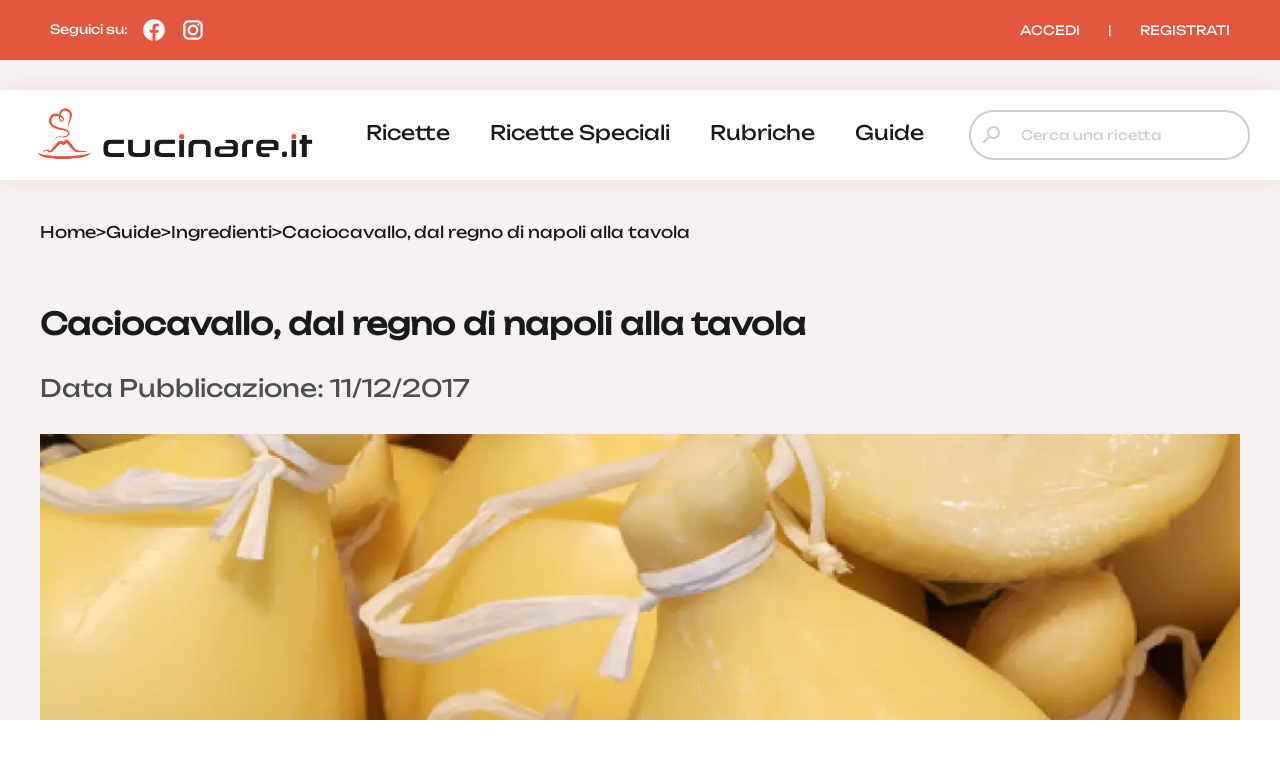

--- FILE ---
content_type: text/html; charset=UTF-8
request_url: https://www.cucinare.it/guide/ingredienti/caciocavallo-dal-regno-di-napoli-alla-tavola
body_size: 17738
content:


<!DOCTYPE html>
<html lang="it">
<head>

<meta http-equiv="Content-Type" content="text/html; charset=utf-8" />
<title>Caciocavallo, dal regno di napoli alla tavola | cucinare.it</title>

<meta name="description" content="Formaggio stagionato tipico del Sud Italia, il caciocavallo è ormai diffuso e apprezzato in tutto il mondo. Caratterizzato dalla particolare forma a ">
<meta name="robots" content="index, follow, max-image-preview:large">
<meta name="generator" content="Acquawebadv.it">


<link rel="preload" as="image" href="https://www.cucinare.it/i/OGU3ZmM42YTV8ZBL3VwbG9hZHMvcnVicmljaGUvMjAxNy8xMi9jYWNpb3R0YS5qcGd8ODQwfDU3MnxqcGVnfA/840x572-caciotta.jpeg"
	  imagesrcset="https://www.cucinare.it/i/MDE2ODQ3M2ZF8L43VwBbG9hZHMvcnVicmljaGUvMjAxNy8xMi9jYWNpb3R0YS5qcGd8MjQwfDI0MHxqcGVnfEM/240x240-caciotta.jpeg 240w,
				   https://www.cucinare.it/i/MmYyNjIyMWZZ8L34VwBbG9hZHMvcnVicmljaGUvMjAxNy8xMi9jYWNpb3R0YS5qcGd8NDgwfDQ4MHxqcGVnfEM/480x480-caciotta.jpeg 480w,
				   https://www.cucinare.it/i/OTFkOTY4MBT4B8ZL3VwbG9hZHMvcnVicmljaGUvMjAxNy8xMi9jYWNpb3R0YS5qcGd8NTYwfDM4MXxqcGVnfA/560x381-caciotta.jpeg 560w,
				   https://www.cucinare.it/i/OGU3ZmM42YTV8ZBL3VwbG9hZHMvcnVicmljaGUvMjAxNy8xMi9jYWNpb3R0YS5qcGd8ODQwfDU3MnxqcGVnfA/840x572-caciotta.jpeg 840w"
	  imagesizes="100vw" fetchpriority="high">
<link rel="image_src" href="https://www.cucinare.it/uploads/rubriche/2017/12/caciotta.jpg">
<meta name="thumbnail" content="https://www.cucinare.it/uploads/rubriche/2017/12/caciotta-280x280.jpg" />

<meta property="og:locale" content="it_IT"/>
<meta property="og:type" content="Website"/>
<meta property="og:title" content="Caciocavallo, dal regno di napoli alla tavola | cucinare.it">
<meta property="og:description" content="Formaggio stagionato tipico del Sud Italia, il caciocavallo è ormai diffuso e apprezzato in tutto il mondo. Caratterizzato dalla particolare forma a ">	
<meta property="og:url" content="https://www.cucinare.it/guide/ingredienti/caciocavallo-dal-regno-di-napoli-alla-tavola"/>
<meta property="og:site_name" content="Cucinare.it"/>
													  
<meta property="og:image" content="https://www.cucinare.it/i/OGU3ZmM42YTV8ZBL3VwbG9hZHMvcnVicmljaGUvMjAxNy8xMi9jYWNpb3R0YS5qcGd8ODQwfDU3MnxqcGVnfA/840x572-caciotta.jpeg">
<meta property="og:image:width" content="840" />
<meta property="og:image:height" content="572" />

<meta property="og:image" content="https://www.cucinare.it/i/ZmRZkOTliNGBZ8L34VwbG9hZHMvcnVicmljaGUvMjAxNy8xMi9jYWNpb3R0YS5qcGd8NDgwfDQ4MHxqcGVnfA/480x480-caciotta.jpeg">
<meta property="og:image:width" content="480" />
<meta property="og:image:height" content="480" />
											  
<meta property="og:image:type" content="image/jpeg" />
<meta property="og:image:alt" content="Formaggio stagionato tipico del Sud Italia, il caciocavallo è ormai diffuso e apprezzato in tutto il mondo. Caratterizzato dalla particolare forma a " />
																			
<meta name="twitter:image" content="https://www.cucinare.it/i/OGU3ZmM42YTV8ZBL3VwbG9hZHMvcnVicmljaGUvMjAxNy8xMi9jYWNpb3R0YS5qcGd8ODQwfDU3MnxqcGVnfA/840x572-caciotta.jpeg">
<meta name="twitter:card" content="summary_large_image">
															  
																			  

<meta name="verification" content="7314ef890088a7d5a91471e1fc423a72" />

<link rel="canonical" href="https://www.cucinare.it/guide/ingredienti/caciocavallo-dal-regno-di-napoli-alla-tavola" />
<!-- RESPONSIVE -->
<meta name='viewport' content='width=device-width, user-scalable=yes, initial-scale=1.0, minimum-scale=1.0, maximum-scale=5.0'>
<!-- RESPONSIVE -->
	<!-- ********************************************************************* -->
	<!-- <script async src="//pagead2.googlesyndication.com/pagead/js/adsbygoogle.js"></script> -->

<link rel="shortcut icon" type="image/x-icon" href="https://www.cucinare.it/template/IT/condivisi/grafica/favicon.ico?v=1">

<!-- //////////////////**************** CSS ****************////////////////// -->
<link href="https://www.cucinare.it/libs/minifier/convert_minify.php?absolute=https://www.cucinare.it/template/IT/condivisi&url=https://www.cucinare.it/template/IT/condivisi/css/reset-and-start.css" rel="stylesheet" type="text/css" media="screen">
<link href="https://www.cucinare.it/libs/minifier/convert_minify.php?absolute=https://www.cucinare.it/template/IT/desktopNEW2&url=https://www.cucinare.it/template/IT/desktopNEW2/css/megamenu-con-banner.css" rel="stylesheet" type="text/css" media="screen">
<link href="https://www.cucinare.it/libs/minifier/convert_minify.php?absolute=https://www.cucinare.it/template/IT/desktopNEW2&url=https://www.cucinare.it/template/IT/desktopNEW2/css/stili_overlay.css" rel="stylesheet" type="text/css" media="screen">
<link href="https://www.cucinare.it/libs/minifier/convert_minify.php?absolute=https://www.cucinare.it/template/IT/condivisi&url=https://www.cucinare.it/template/IT/condivisi/css/jquery-ui.min.css" rel="stylesheet" media="screen">

<!-- Extras -->
<link rel="stylesheet" type="text/css" href="https://www.cucinare.it/libs/minifier/convert_minify.php?absolute=https://www.cucinare.it/template/IT/desktopNEW2&url=https://www.cucinare.it/template/IT/desktopNEW2/css/commenti-feedback.css" media="screen">
<link rel="stylesheet" type="text/css" href="https://www.cucinare.it/libs/minifier/convert_minify.php?absolute=https://www.cucinare.it/template/IT/desktopNEW2&url=https://www.cucinare.it/template/IT/desktopNEW2/css/chatbot.css" media="screen">
<!-- <link rel="stylesheet" type="text/css" href="https://www.cucinare.it/libs/minifier/convert_minify.php?absolute=https://www.cucinare.it/template/IT/condivisi&url=https://www.cucinare.it/template/IT/condivisi/css/select2.css" media="screen"> -->


<!-- NUOVI CSS INIZIO -->
<link rel="preload" href="https://www.cucinare.it/template/IT/desktopNEW2/grafica/logo.png" as="image">
<link rel="preload" href="https://www.cucinare.it/template/IT/condivisi/font/Raleway-VariableFont_wght.ttf" as="font" type="font/ttf" crossorigin>
<link rel="preload" href="https://www.cucinare.it/template/IT/condivisi/font/Raleway-Italic-VariableFont_wght.ttf" as="font" type="font/ttf" crossorigin>
<link rel="preload" href="https://www.cucinare.it/template/IT/condivisi/font/Unbounded-VariableFont_wght.ttf" as="font" type="font/ttf" crossorigin>
<link rel="preload" href="https://www.cucinare.it/template/IT/condivisi/font/material-icons-sharp.woff2" as="font" type="font/woff2" crossorigin>
<style>
@font-face {
  font-family: "Raleway";
  src: url("https://www.cucinare.it/template/IT/condivisi/font/Raleway-VariableFont_wght.ttf");
  font-display: swap;
}
@font-face {
  font-family: "Raleway";
  src: url("https://www.cucinare.it/template/IT/condivisi/font/Raleway-Italic-VariableFont_wght.ttf");
  font-display: swap;
}
@font-face {
  font-family: "Unbounded";
  src: url("https://www.cucinare.it/template/IT/condivisi/font/Unbounded-VariableFont_wght.ttf");
  font-display: swap;
}
@font-face {
  font-family: "Material Icons Sharp";
  font-style: normal;
  font-weight: 400;
  font-display: block;
  src: url("https://www.cucinare.it/template/IT/condivisi/font/material-icons-sharp.woff2") format("woff2");
  font-display: swap;
}
.material-icons-sharp {
  font-family: "Material Icons Sharp";
  font-weight: normal;
  font-style: normal;
  font-size: 24px;
  line-height: 1;
  letter-spacing: normal;
  text-transform: none;
  display: inline-block;
  white-space: nowrap;
  word-wrap: normal;
  direction: ltr;
  -webkit-font-smoothing: antialiased;
  -moz-osx-font-smoothing: grayscale;
  text-rendering: optimizeLegibility;
  font-feature-settings: "liga";
}
</style>
<link rel="stylesheet" type="text/css" href="https://www.cucinare.it/libs/minifier/convert_minify.php?absolute=https://www.cucinare.it/template/IT/desktopNEW2&url=https://www.cucinare.it/template/IT/desktopNEW2/css/mainNEW.css" media="screen">
<!-- NUOVI FINE -->


<script src="https://www.cucinare.it/libs/minifier/convert_minify.php?absolute=https://www.cucinare.it/template/IT/condivisi&url=https://www.cucinare.it/template/IT/condivisi/scripts/jquery-3.7.1.min.js" ></script>						   
<script src="https://www.cucinare.it/libs/minifier/convert_minify.php?absolute=https://www.cucinare.it/template/IT/condivisi&url=https://www.cucinare.it/template/IT/condivisi/scripts/jquery-ui.min.js" defer></script> 






<script type="text/javascript" >
var siteURL="https://www.cucinare.it/";
var siteTemplateURL="https://www.cucinare.it/template/IT/desktopNEW2";
var templateSharedURL="https://www.cucinare.it/template/IT/condivisi";
														   

var createQueue = function () {
    var d = $.Deferred(),
        p = d.promise(),
        triggerQueue = function () {
            d.resolve();
        };

    return {
        addToQueue: p.then,
        triggerQueue: triggerQueue
    }
};
var swiperQueue = createQueue();
var overlayQueue = createQueue();

$(function() {
	$('[data-action="showMore"]').on('click', function() {
		$('#'+$(this).attr('data-rel')).css('max-height', 'none');
		$(this).parent().hide();
	});
		swiperQueue.triggerQueue();
	});
</script>

<script src="https://www.cucinare.it/libs/minifier/convert_minify.php?absolute=https://www.cucinare.it/template/IT/desktopNEW2&url=https://www.cucinare.it/template/IT/desktopNEW2/scripts/overlay_userbox.js" type="text/javascript" onload="overlayQueue.triggerQueue();" async></script>





	<!-- <script src="https://www.cucinare.it/libs/minifier/convert_minify.php?absolute=https://www.cucinare.it/template/IT/condivisi&url=https://www.cucinare.it/template/IT/condivisi/scripts/select2.min.js" ></script> -->
	<!--<script>$(function(){ $(".boxCommenti_js").load(siteURL+"box_commenti",{tipoCommento:1, elementoID: notiziaID},function(){});});	</script>-->
	<script type="application/ld+json" >
					{
					"@context":"https://schema.org","@graph":[
{
"@type":"WebPage",
"@id":"https://www.cucinare.it/guide/ingredienti/caciocavallo-dal-regno-di-napoli-alla-tavola",
"url": "https://www.cucinare.it/guide/ingredienti/caciocavallo-dal-regno-di-napoli-alla-tavola",
"name":"Caciocavallo, dal regno di napoli alla tavola",
"isPartOf":{"@id":"https://www.cucinare.it/#website"},
"image":"https://www.cucinare.it/uploads/rubriche/2017/12/caciotta.jpg",
"thumbnailUrl": "https://www.cucinare.it/uploads/rubriche/2017/12/caciotta-360x245.webp",
"datePublished": "2017-12-11T10:43:36.000+01:00",
"dateModified": "2017-12-11T10:43:36.000+01:00",
"description": "Formaggio stagionato tipico del Sud Italia, il caciocavallo è ormai diffuso e apprezzato in tutto il mondo. Caratterizzato dalla particolare forma a sacchetto con la strozzatura finale, è prodotto con latte, proveniente da vacche podoliche, caglio, fermenti lattici e sale. Proprio per questo è chiamato anche caciocavallo podolico. Prodotto particolarmente grasso, solitamente prevede l'utilizzo della paraffina.  Per produrlo occorre usare soltanto il latte proveniente da vacche a mantello scuro, allevate allo stato brado in una zona che va dal Mediterraneo alle steppe appenniniche. Qui si nutrono con piante aromatiche: proprio questa alimentazione è responsabile del particolare sapore, che va dal dolce al piccante con l'aumentare della stagionatura.  Diversi i tipi esistenti: il più noto è sicuramente il caciocavallo silano, ma sono da menzionare anche il caciocavallo siciliano e il caciocavallo ragusano.  Proprietà del caciocavallo Formaggio particolarmente grasso, assicura un apporto energetico molto elevato. Caratterizzato soprattutto da grassi saturi, il suo apporto di carboidrati deriva dal disaccaride lattosio. Ricco di colesterolo e povero di fibre, non è adatto a chi è alle prese con l'ipercolesterolemia. Allo stesso modo è da evitare per chi è sovrappeso, per chi soffre di pressione alta e di sindrome metabolica. Ma il caciocavallo è anche ricco di calcio e fosforo. Ecco perché è suggerito per l'alimentazione dei soggetti in accrescimento e in chi è a rischio osteoporosi.  Cenni storici Questo formaggio è presente già nel 500 avanti Cristo quando lo si trova in un testo di Ippocrate. Sull'origine di questo termine ci sono diverse leggende. La prima la fa risalire all'usanza di legare le forme fresche in coppie a cavallo di una trave per permetterne l'essiccazione. La seconda, invece, racconta che questo nome derivi dall'usanza durante il Regno di Napoli di apporre il marchio di un cavallo sulle forme di questo formaggio. Ad ogni modo, è così famoso che è utilizzato anche in diversi modi di dire. Ad esempio è usuale dire 'fare la fine del caciocavallo' con riferimento alla strozzatura nella parte superiore.  Come conservare Questo formaggio va conservato con un panno di lino e lasciato in frigorifero, preferibilmente in una formaggiera con piatto di legno. Varietà di preparazione Per quanto riguarda il caciocavallo ricette ce ne sono davvero tante. Oltre che come formaggio, e quindi usabile anche per antipasti in un classico tagliere, può essere usato per realizzare delle deliziose polpette. Ma è ottimo anche per preparare degli squisiti primi piatti: avete mai provato un risotto alla marinara con caciocavallo? Se la risposta è no, è il momento di rimediare! ",
"inLanguage": "it-IT",
"potentialAction": [{"@type": "ReadAction","target": ["https://www.cucinare.it/guide/ingredienti/caciocavallo-dal-regno-di-napoli-alla-tavola"]}]
},{
"@type": "ImageObject",
"inLanguage": "it-IT",
"@id": "https://www.cucinare.it/guide/ingredienti/caciocavallo-dal-regno-di-napoli-alla-tavola/#primaryimage",
"url": "https://www.cucinare.it/uploads/rubriche/2017/12/caciotta.jpg",
"contentUrl": "https://www.cucinare.it/uploads/rubriche/2017/12/caciotta.jpg",
"width": 500,
"height": 364,
"caption":"Caciocavallo, dal regno di napoli alla tavola"
}
]
}
</script>

		<script type="application/ld+json" >
		{
		  "@context": "http://schema.org",
		  "@type": "Article",
		  "author": [
			{
				"@type": "Organization",
				"name": "Gruppoimpiego24",
				"sameAs": "https://www.gruppoimpiego24.it/"
			}
			],
		  		  
		  "publisher": {
			"@type": "Organization",
			"name": "Cucinare.it",
			"logo": {
					"@type": "ImageObject",
					"url": "https://www.cucinare.it/template/IT/condivisi/grafica/logo_cucinare.png",
					"width": "200px",
					"height": "42px"
				}
		  },
		  
		  
		  "headline": "Caciocavallo, dal regno di napoli alla tavola",
		  
		  "datePublished": "2017-12-11 10:43:36",
		  "dateModified": "2017-12-11 10:43:36",
		  
		  "text": "Formaggio stagionato tipico del Sud Italia, il caciocavallo è ormai diffuso e apprezzato in tutto il mondo. Caratterizzato dalla particolare forma a sacchetto con la strozzatura finale, è prodotto con latte, proveniente da vacche podoliche, caglio, fermenti lattici e sale. Proprio per questo è chiamato anche caciocavallo podolico. Prodotto particolarmente grasso, solitamente prevede l'utilizzo della paraffina.  Per produrlo occorre usare soltanto il latte proveniente da vacche a mantello scuro, allevate allo stato brado in una zona che va dal Mediterraneo alle steppe appenniniche. Qui si nutrono con piante aromatiche: proprio questa alimentazione è responsabile del particolare sapore, che va dal dolce al piccante con l'aumentare della stagionatura.  Diversi i tipi esistenti: il più noto è sicuramente il caciocavallo silano, ma sono da menzionare anche il caciocavallo siciliano e il caciocavallo ragusano.  Proprietà del caciocavallo Formaggio particolarmente grasso, assicura un apporto energetico molto elevato. Caratterizzato soprattutto da grassi saturi, il suo apporto di carboidrati deriva dal disaccaride lattosio. Ricco di colesterolo e povero di fibre, non è adatto a chi è alle prese con l'ipercolesterolemia. Allo stesso modo è da evitare per chi è sovrappeso, per chi soffre di pressione alta e di sindrome metabolica. Ma il caciocavallo è anche ricco di calcio e fosforo. Ecco perché è suggerito per l'alimentazione dei soggetti in accrescimento e in chi è a rischio osteoporosi.  Cenni storici Questo formaggio è presente già nel 500 avanti Cristo quando lo si trova in un testo di Ippocrate. Sull'origine di questo termine ci sono diverse leggende. La prima la fa risalire all'usanza di legare le forme fresche in coppie a cavallo di una trave per permetterne l'essiccazione. La seconda, invece, racconta che questo nome derivi dall'usanza durante il Regno di Napoli di apporre il marchio di un cavallo sulle forme di questo formaggio. Ad ogni modo, è così famoso che è utilizzato anche in diversi modi di dire. Ad esempio è usuale dire 'fare la fine del caciocavallo' con riferimento alla strozzatura nella parte superiore.  Come conservare Questo formaggio va conservato con un panno di lino e lasciato in frigorifero, preferibilmente in una formaggiera con piatto di legno. Varietà di preparazione Per quanto riguarda il caciocavallo ricette ce ne sono davvero tante. Oltre che come formaggio, e quindi usabile anche per antipasti in un classico tagliere, può essere usato per realizzare delle deliziose polpette. Ma è ottimo anche per preparare degli squisiti primi piatti: avete mai provato un risotto alla marinara con caciocavallo? Se la risposta è no, è il momento di rimediare! ",
		  "image": {
			"@type": "ImageObject",
			"url": "https://www.cucinare.it/uploads/rubriche/2017/12/caciotta.jpg",
			"height": 720,
			"width": 1280
		  }}
		</script>
			







<!--
    <script >
		var url_popup ='https://www.cucinare.it/registrazione-popup'; var w_popup=500;var h_popup=600;
	</script>
    <script src="https://www.cucinare.it/libs/minifier/convert_minify.php?absolute=https://www.cucinare.it/template/IT/condivisi&url=https://www.cucinare.it/template/IT/condivisi/scripts/popup_script.js" ></script>
    
--><script>
var shareURL="https://www.cucinare.it/guide/ingredienti/caciocavallo-dal-regno-di-napoli-alla-tavola";
var notiziaID=1200;
$(function(){
	$(".preferiti_js").click(function(){
		$.post(siteURL+"funzioni/funzioni-preferiti.php",{azione: 'add', url: shareURL, id: notiziaID, tipo: 1 },function(data){
			alert(data);	
		});	
	});
});
</script>
</head>
<body>
	<div class="pageWrapper">
		<!-- /////////////// | Header | /////////////// -->
<header class="headerWrapper">
	<div class="headerTop">
		<div>Seguici su: 
			<a href="https://www.facebook.com/cucinareit" target="_blank" title="Seguici su Facebook"><i><?xml version="1.0"?><svg xmlns="http://www.w3.org/2000/svg"  viewBox="0 0 24 24" width="24px" height="24px">    <path d="M12,2C6.477,2,2,6.477,2,12c0,5.013,3.693,9.153,8.505,9.876V14.65H8.031v-2.629h2.474v-1.749 c0-2.896,1.411-4.167,3.818-4.167c1.153,0,1.762,0.085,2.051,0.124v2.294h-1.642c-1.022,0-1.379,0.969-1.379,2.061v1.437h2.995 l-0.406,2.629h-2.588v7.247C18.235,21.236,22,17.062,22,12C22,6.477,17.523,2,12,2z"/></svg></i></a>
			<a href="https://www.instagram.com/cucinare.it/" target="_blank" title="Seguici su Instagram"><i><?xml version="1.0"?><svg xmlns="http://www.w3.org/2000/svg"  viewBox="0 0 24 24" width="24px" height="24px">    <path d="M 8 3 C 5.243 3 3 5.243 3 8 L 3 16 C 3 18.757 5.243 21 8 21 L 16 21 C 18.757 21 21 18.757 21 16 L 21 8 C 21 5.243 18.757 3 16 3 L 8 3 z M 8 5 L 16 5 C 17.654 5 19 6.346 19 8 L 19 16 C 19 17.654 17.654 19 16 19 L 8 19 C 6.346 19 5 17.654 5 16 L 5 8 C 5 6.346 6.346 5 8 5 z M 17 6 A 1 1 0 0 0 16 7 A 1 1 0 0 0 17 8 A 1 1 0 0 0 18 7 A 1 1 0 0 0 17 6 z M 12 7 C 9.243 7 7 9.243 7 12 C 7 14.757 9.243 17 12 17 C 14.757 17 17 14.757 17 12 C 17 9.243 14.757 7 12 7 z M 12 9 C 13.654 9 15 10.346 15 12 C 15 13.654 13.654 15 12 15 C 10.346 15 9 13.654 9 12 C 9 10.346 10.346 9 12 9 z"/></svg></i></a>
		</div>
		<div><div class="box_utente_js">
    <nav class="navLogin">
		<a href="https://www.cucinare.it/login" rel="nofollow">ACCEDI</a>
		<span class="navSeparatore">|</span> 
		<a href="https://www.cucinare.it/registrazione-utente">REGISTRATI</a>
	</nav>
</div></div>
	</div>
	<div class="headerBottom">
		<div>
			<div class="headerTopMobile">
				<a class="logo" href="https://www.cucinare.it" title="cucinare.it"></a>
				<button class="hamburgerMenu toggleMenuMobile_js" aria-label="Menu"></button>
			</div>
			<div class="desktopMenu"><nav id="menu-wrapper" class="clearfix" data-breakpoint="800">
<ul class="nav mr-3">
		<li class="menu-top"><a href="https://www.cucinare.it/categoria/ricette">ricette</a><div class="velone p-3"><div class="content-sotto-menu"><div class="nav-column"><div class="titoloCategoria-menuTop"><a href="https://www.cucinare.it/categoria/antipasti">antipasti</a></div></div>          
<div class="nav-column"><div class="titoloCategoria-menuTop"><a href="https://www.cucinare.it/categoria/primi">primi</a></div></div>          
<div class="nav-column"><div class="titoloCategoria-menuTop"><a href="https://www.cucinare.it/categoria/secondi">secondi</a></div></div>          
<div class="nav-column"><div class="titoloCategoria-menuTop"><a href="https://www.cucinare.it/categoria/contorni">contorni</a></div></div>          
<div class="nav-column"><div class="titoloCategoria-menuTop"><a href="https://www.cucinare.it/categoria/decorazioni">decorazioni</a></div></div>          
<div class="nav-column"><div class="titoloCategoria-menuTop"><a href="https://www.cucinare.it/categoria/lievitati">lievitati</a></div></div>          
<div class="nav-column"><div class="titoloCategoria-menuTop"><a href="https://www.cucinare.it/categoria/dolci">dolci</a></div></div>          
<div class="nav-column"><div class="titoloCategoria-menuTop"><a href="https://www.cucinare.it/categoria/in-evidenza">in evidenza</a></div></div>          
<div class="nav-column"><div class="titoloCategoria-menuTop"><a href="https://www.cucinare.it/categoria/ricette-estive">ricette estive</a></div></div>          
</div></div></li>		<li class="menu-top"><a href="https://www.cucinare.it/categoria/ricette-speciali">ricette speciali</a><div class="velone p-3"><div class="content-sotto-menu"><div class="nav-column"><div class="titoloCategoria-menuTop"><a href="https://www.cucinare.it/categoria/ricette-natalizie">ricette natalizie</a></div></div>          
<div class="nav-column"><div class="titoloCategoria-menuTop"><a href="https://www.cucinare.it/categoria/ricette-san-silvestro-e-capodanno">ricette san silvestro e capodanno</a></div></div>          
<div class="nav-column"><div class="titoloCategoria-menuTop"><a href="https://www.cucinare.it/categoria/ricette-befana">ricette befana</a></div></div>          
<div class="nav-column"><div class="titoloCategoria-menuTop"><a href="https://www.cucinare.it/categoria/ricette-di-halloween">ricette di halloween</a></div></div>          
<div class="nav-column"><div class="titoloCategoria-menuTop"><a href="https://www.cucinare.it/categoria/ricette-san-valentino">ricette san valentino</a></div></div>          
<div class="nav-column"><div class="titoloCategoria-menuTop"><a href="https://www.cucinare.it/categoria/ricette-di-carnevale">ricette di carnevale</a></div></div>          
<div class="nav-column"><div class="titoloCategoria-menuTop"><a href="https://www.cucinare.it/categoria/ricette-festa-della-donna">ricette festa della donna</a></div></div>          
<div class="nav-column"><div class="titoloCategoria-menuTop"><a href="https://www.cucinare.it/categoria/ricette-festa-del-papa">ricette festa del papà</a></div></div>          
<div class="nav-column"><div class="titoloCategoria-menuTop"><a href="https://www.cucinare.it/categoria/ricette-pasqua">ricette pasqua</a></div></div>          
</div></div></li>		<li class="menu-top"><a href="https://www.cucinare.it/rubriche">rubriche</a></li>		<li class="menu-top"><a href="https://www.cucinare.it/guide">guide</a><div class="velone p-3"><div class="content-sotto-menu"><div class="nav-column"><div class="titoloCategoria-menuTop"><a href="https://www.cucinare.it/guide/ingredienti">ingredienti</a></div></div>          
<div class="nav-column"><div class="titoloCategoria-menuTop"><a href="https://www.cucinare.it/guide/pulire-e-tagliare">pulire e tagliare</a></div></div>          
<div class="nav-column"><div class="titoloCategoria-menuTop"><a href="https://www.cucinare.it/guide/come-fare">come fare</a></div></div>          
<div class="nav-column"><div class="titoloCategoria-menuTop"><a href="https://www.cucinare.it/guide/i-nostri-menu">i nostri menu</a></div></div>          
</div></div></li></ul>
</nav></div>
			<div class="ricerca"><form action="/"  method="get" style="width:100%;" >
	<input type="hidden" name="p" value="elenco-ricette">
	<div class="inputContainer">
		<i class="material-icons-sharp search"></i>
		<input type="search" placeholder="Cerca una ricetta" name="cosa"  autocomplete='off' data-l='0' value="">
	</div>
	<span style="display: none;"><button type="submit" data-l='3'>Cerca</button></span>
</form>
</div>
		</div>
	</div>
	
<div class="menu-mobile">
	<div class="menu-mobile-header">
		<div><img src="https://www.cucinare.it/template/IT/condivisi/grafica/logo-cucinare-bianco.png" alt="cucinare.it" width="200" height="47"><i class="material-icons-sharp close toggleMenuMobile_js"></i></div>
		<div class="ricerca"><form action="/"  method="get" style="width:100%;" >
	<input type="hidden" name="p" value="elenco-ricette">
	<div class="inputContainer">
		<i class="material-icons-sharp search"></i>
		<input type="search" placeholder="Cerca una ricetta" name="cosa"  autocomplete='off' data-l='0' value="">
	</div>
	<span style="display: none;"><button type="submit" data-l='3'>Cerca</button></span>
</form>
</div>
	</div>
	<nav class="menu-mobile-main">
					<div>
						<a href="https://www.cucinare.it/categoria/ricette">ricette</a>
								</div>
		
							<div>
						<a href="https://www.cucinare.it/categoria/ricette-speciali">ricette speciali</a>
								</div>
		
							<div>
						<a href="https://www.cucinare.it/rubriche">rubriche</a>
								</div>
		
							<div>
						<a class="menu-mobile-sub_js" data-catid="126">guide</a>
						                <div class="menu-mobile-sub" data-rel="126">
                    					<div><a href="https://www.cucinare.it/guide/ingredienti">ingredienti</a></div>
			
											<div><a href="https://www.cucinare.it/guide/pulire-e-tagliare">pulire e tagliare</a></div>
			
											<div><a href="https://www.cucinare.it/guide/come-fare">come fare</a></div>
			
											<div><a href="https://www.cucinare.it/guide/i-nostri-menu">i nostri menu</a></div>
			
						                </div>
					</div>
		
				</nav>
	<div class="menu-mobile-footer box_utente_mobile_js">
		    <nav class="navLogin">
		<a href="https://www.cucinare.it/login" rel="nofollow">ACCEDI</a>
		<span class="navSeparatore">|</span> 
		<a href="https://www.cucinare.it/registrazione-utente">REGISTRATI</a>
	</nav>
	</div>
</div>
<script>
$('a.menu-mobile-sub_js').on('click', function() {
	$(this).parent().find('[data-rel="'+$(this).attr('data-catid')+'"]').toggle();
});
</script></header>
<!-- /////////////// | /Header | /////////////// -->
<script>
$('.toggleMenuMobile_js').on('click', function(){$('.menu-mobile').toggleClass('show');});
</script>		<main class="mainWrapper ricetta">
			<div class="row boxed">
				
<nav class="breadcrumb">
    <ul itemscope itemtype="http://schema.org/BreadcrumbList">
        <li itemprop="itemListElement" itemscope itemtype="http://schema.org/ListItem">
            <a class="breadcrumb-item active"  itemprop='item' href="https://www.cucinare.it" title="home"> <span itemprop='name'>Home</span></a>
            <meta itemprop="position" content="1" />
        </li>
        <!-- <li>&gt;</li> -->
        <li>&gt;</li>
						<li itemprop='itemListElement' itemscope itemtype='http://schema.org/ListItem' >
							<a itemprop='item' href='https://www.cucinare.it/guide'>
								<span itemprop='name'>Guide</span>
							</a>
							<meta itemprop='position' content='6' />
						</li>
						<li>&gt;</li>
						<li itemprop='itemListElement' itemscope itemtype='http://schema.org/ListItem' >
							<a itemprop='item' href='https://www.cucinare.it/guide/ingredienti'>
								<span itemprop='name'>Ingredienti</span>
							</a>
							<meta itemprop='position' content='4' />
						</li>
						<li>&gt;</li>
						<li itemprop='itemListElement' itemscope itemtype='http://schema.org/ListItem' >
							<a itemprop='item'  href='#' ><span itemprop='name'>Caciocavallo, dal regno di napoli alla tavola</span></a>
							<meta itemprop='position' content='4' />
						</li>    </ul>
</nav>
				<!--
<div style="width:970px; height:250px; margin:20px auto;">
</div>
-->			</div>
			<article class="dettaglioRicetta boxed">
				<header>
					<h1>Caciocavallo, dal regno di napoli alla tavola</h1>
					<p>Data Pubblicazione:&nbsp;11/12/2017</p> 				</header>
				<section class="row dettaglioRicetta-copertina">
					<figure class="col w100">
						<picture><source media="(min-width: 1200px)" srcset="/i/MWExNjcwNWZJ84L3VwBbG9hZHMvcnVicmljaGUvMjAxNy8xMi9jYWNpb3R0YS5qcGd8MTIwMHw4NDB8d2VicHw/1200x840-caciotta.webp 1x, /i/MzRmN2Yw4ZTBZV8L3VwbG9hZHMvcnVicmljaGUvMjAxNy8xMi9jYWNpb3R0YS5qcGd8MjQwMHwxNjgwfHdlYnB8/2400x1680-caciotta.webp 2x, /i/MTFkYWJhYBj4ZN8L3VwbG9hZHMvcnVicmljaGUvMjAxNy8xMi9jYWNpb3R0YS5qcGd8MTIwMHw4NDB8anBnfA/1200x840-caciotta.jpg 1x, /i/N2QxMT4VkNBzJZ8L3VwbG9hZHMvcnVicmljaGUvMjAxNy8xMi9jYWNpb3R0YS5qcGd8MjQwMHwxNjgwfGpwZ3w/2400x1680-caciotta.jpg 2x">
<source media="(min-width: 1024px)" srcset="/i/MDE5NmFmM2ZV8L43VwBbG9hZHMvcnVicmljaGUvMjAxNy8xMi9jYWNpb3R0YS5qcGd8MTAyNHw3MTl8d2VicHw/1024x719-caciotta.webp 1x, /i/ODczZDFjYzV8ZL43VwBbG9hZHMvcnVicmljaGUvMjAxNy8xMi9jYWNpb3R0YS5qcGd8MjA0OHwxNDM4fHdlYnB8/2048x1438-caciotta.webp 2x, /i/MjFkMTg0YBTZZ48L3VwbG9hZHMvcnVicmljaGUvMjAxNy8xMi9jYWNpb3R0YS5qcGd8MTAyNHw3MTl8anBnfA/1024x719-caciotta.jpg 1x, /i/NWM5ZGI0ZGRZ84L3BVwbG9hZHMvcnVicmljaGUvMjAxNy8xMi9jYWNpb3R0YS5qcGd8MjA0OHwxNDM4fGpwZ3w/2048x1438-caciotta.jpg 2x">
<source media="(min-width: 768px)" srcset="/i/NjZmODZlNB2RZ48L3VwbG9hZHMvcnVicmljaGUvMjAxNy8xMi9jYWNpb3R0YS5qcGd8NzI4fDUxMXx3ZWJwfA/728x511-caciotta.webp 1x, /i/N2JkOT4gxMDlZB8L3VwbG9hZHMvcnVicmljaGUvMjAxNy8xMi9jYWNpb3R0YS5qcGd8MTQ1NnwxMDIyfHdlYnB8/1456x1022-caciotta.webp 2x, /i/ODkyYTQ3NTR8ZL43BVwbG9hZHMvcnVicmljaGUvMjAxNy8xMi9jYWNpb3R0YS5qcGd8NzI4fDUxMXxqcGd8/728x511-caciotta.jpg 1x, /i/MTU2MGMzYj4Zh8BL3VwbG9hZHMvcnVicmljaGUvMjAxNy8xMi9jYWNpb3R0YS5qcGd8MTQ1NnwxMDIyfGpwZ3w/1456x1022-caciotta.jpg 2x">
<source media="(min-width: 240px)" srcset="/i/MmY1ZDYwMDZN8L34VwBbG9hZHMvcnVicmljaGUvMjAxNy8xMi9jYWNpb3R0YS5qcGd8MzIwfDIyNXx3ZWJwfA/320x225-caciotta.webp 1x, /i/ZWEZyN2NlODF84L3VwBbG9hZHMvcnVicmljaGUvMjAxNy8xMi9jYWNpb3R0YS5qcGd8NjQwfDQ1MHx3ZWJwfA/640x450-caciotta.webp 2x, /i/Njc1NWUwNjdZ48L3VwBbG9hZHMvcnVicmljaGUvMjAxNy8xMi9jYWNpb3R0YS5qcGd8MzIwfDIyNXxqcGd8/320x225-caciotta.jpg 1x, /i/MjBmYjRjMjZF48LB3VwbG9hZHMvcnVicmljaGUvMjAxNy8xMi9jYWNpb3R0YS5qcGd8NjQwfDQ1MHxqcGd8/640x450-caciotta.jpg 2x">
<img src="/i/MmY1ZDYwMDZN8L34VwBbG9hZHMvcnVicmljaGUvMjAxNy8xMi9jYWNpb3R0YS5qcGd8MzIwfDIyNXx3ZWJwfA/320x225-caciotta.webp" srcset="/i/MmY1ZDYwMDZN8L34VwBbG9hZHMvcnVicmljaGUvMjAxNy8xMi9jYWNpb3R0YS5qcGd8MzIwfDIyNXx3ZWJwfA/320x225-caciotta.webp 1x, /i/ZWEZyN2NlODF84L3VwBbG9hZHMvcnVicmljaGUvMjAxNy8xMi9jYWNpb3R0YS5qcGd8NjQwfDQ1MHx3ZWJwfA/640x450-caciotta.webp 2x, /i/Njc1NWUwNjdZ48L3VwBbG9hZHMvcnVicmljaGUvMjAxNy8xMi9jYWNpb3R0YS5qcGd8MzIwfDIyNXxqcGd8/320x225-caciotta.jpg 1x, /i/MjBmYjRjMjZF48LB3VwbG9hZHMvcnVicmljaGUvMjAxNy8xMi9jYWNpb3R0YS5qcGd8NjQwfDQ1MHxqcGd8/640x450-caciotta.jpg 2x" alt="Caciocavallo, dal regno di napoli alla tavola"></picture>					</figure>
				</section>
				<div class="row dettaglioRicetta-paragrafi">
					<div class="col w70">
						<div class="dettaglioRicetta-nav">
							<div>
								<a class="toolbarBtn" href=" https://wa.me/?text=https%3A%2F%2Fwww.cucinare.it%2Fricetta%2Fpane-senza-impasto"><?xml version="1.0"?><svg xmlns="http://www.w3.org/2000/svg"  viewBox="0 0 50 50" width="50px" height="50px">    <path d="M25,2C12.318,2,2,12.318,2,25c0,3.96,1.023,7.854,2.963,11.29L2.037,46.73c-0.096,0.343-0.003,0.711,0.245,0.966 C2.473,47.893,2.733,48,3,48c0.08,0,0.161-0.01,0.24-0.029l10.896-2.699C17.463,47.058,21.21,48,25,48c12.682,0,23-10.318,23-23 S37.682,2,25,2z M36.57,33.116c-0.492,1.362-2.852,2.605-3.986,2.772c-1.018,0.149-2.306,0.213-3.72-0.231 c-0.857-0.27-1.957-0.628-3.366-1.229c-5.923-2.526-9.791-8.415-10.087-8.804C15.116,25.235,13,22.463,13,19.594 s1.525-4.28,2.067-4.864c0.542-0.584,1.181-0.73,1.575-0.73s0.787,0.005,1.132,0.021c0.363,0.018,0.85-0.137,1.329,1.001 c0.492,1.168,1.673,4.037,1.819,4.33c0.148,0.292,0.246,0.633,0.05,1.022c-0.196,0.389-0.294,0.632-0.59,0.973 s-0.62,0.76-0.886,1.022c-0.296,0.291-0.603,0.606-0.259,1.19c0.344,0.584,1.529,2.493,3.285,4.039 c2.255,1.986,4.158,2.602,4.748,2.894c0.59,0.292,0.935,0.243,1.279-0.146c0.344-0.39,1.476-1.703,1.869-2.286 s0.787-0.487,1.329-0.292c0.542,0.194,3.445,1.604,4.035,1.896c0.59,0.292,0.984,0.438,1.132,0.681 C37.062,30.587,37.062,31.755,36.57,33.116z"/></svg></a>
								<a class="toolbarBtn preferiti_js"><i class="material-icons-sharp favorite_border"></i></a>
							</div>
						</div>
						<section class="dettaglioRicetta-descrizione">
							<!--
							<header>
								<h2>Descrizione</h2>
							</header>
							-->
							<div class="WYSIWYG"><p>Formaggio stagionato tipico del Sud Italia, il <strong>caciocavallo</strong> è ormai diffuso e apprezzato in tutto il mondo. Caratterizzato dalla particolare forma a sacchetto con la strozzatura finale, è prodotto con latte, proveniente da vacche podoliche, caglio, fermenti lattici e sale. Proprio per questo è chiamato anche <strong>caciocavallo podolico</strong>. Prodotto particolarmente grasso, solitamente prevede l'utilizzo della paraffina. </p>
<p>Per produrlo occorre usare soltanto il latte proveniente da vacche a mantello scuro, allevate allo stato brado in una zona che va dal Mediterraneo alle steppe appenniniche. Qui si nutrono con piante aromatiche: proprio questa alimentazione è responsabile del particolare sapore, che va dal dolce al piccante con l'aumentare della stagionatura. </p>
<p>Diversi i tipi esistenti: il più noto è sicuramente il <strong>caciocavallo silano</strong>, ma sono da menzionare anche il <strong>caciocavallo siciliano</strong> e il <strong>caciocavallo ragusano</strong>. </p>
<h2>Proprietà del caciocavallo</h2>
<p>Formaggio particolarmente grasso, assicura un apporto energetico molto elevato. Caratterizzato soprattutto da grassi saturi, il suo apporto di carboidrati deriva dal disaccaride lattosio. Ricco di colesterolo e povero di fibre, non è adatto a chi è alle prese con l'ipercolesterolemia. Allo stesso modo è da evitare per chi è sovrappeso, per chi soffre di pressione alta e di sindrome metabolica. Ma il caciocavallo è anche ricco di calcio e fosforo. Ecco perché è suggerito per l'alimentazione dei soggetti in accrescimento e in chi è a rischio osteoporosi. </p>
<h4><h3><h4>Cenni storici</h4></h3></h4>
<p>Questo formaggio è presente già nel 500 avanti Cristo quando lo si trova in un testo di Ippocrate. Sull'origine di questo termine ci sono diverse leggende. La prima la fa risalire all'usanza di legare le forme fresche in coppie a cavallo di una trave per permetterne l'essiccazione. La seconda, invece, racconta che questo nome derivi dall'usanza durante il Regno di Napoli di apporre il marchio di un cavallo sulle forme di questo formaggio. Ad ogni modo, è così famoso che è utilizzato anche in diversi modi di dire. Ad esempio è usuale dire 'fare la fine del caciocavallo' con riferimento alla strozzatura nella parte superiore. </p>
<h4><h3><h4>Come conservare</h4></h3></h4>
<p>Questo formaggio va conservato con un panno di lino e lasciato in frigorifero, preferibilmente in una formaggiera con piatto di legno.</p>
<h4>Varietà di preparazione</h4>
<p>Per quanto riguarda il <strong>caciocavallo ricette</strong> ce ne sono davvero tante. Oltre che come formaggio, e quindi usabile anche per antipasti in un classico tagliere, può essere usato per realizzare delle deliziose <a href="https://www.cucinare.it/ricetta/polpette-di-caciocavallo">polpette</a>. Ma è ottimo anche per preparare degli squisiti primi piatti: avete mai provato un <a href="https://www.cucinare.it/ricetta/risotto-alla-marinara-con-caciocavallo">risotto alla marinara</a> con caciocavallo? Se la risposta è no, è il momento di rimediare! </p></div>
							<span>Pubblicata il <strong>11/12/2017</strong></span>
							<div><!--
<div class="w-100" >
</div>
--></div>
						</section>
					</div>
					<section class="col w30">
						<header class="text-align-center">
							<h2>Ricette correlate</h2>
						</header>
												<!-- Correlati --> 
						<div class="cards-wrapper correlatiWrapper">
<a class="cardLink" href="https://www.cucinare.it/ricetta/risotto-alla-marinara-con-caciocavallo" title="RISOTTO ALLA MARINARA CON CACIOCAVALLO">
<aside class="card correlati">
	<div>
	
		<!--<img src="/uploads/wp-content/uploads/2015/07/risotto_alla_marinara-360x245.webp" width="360" height="245" alt="RISOTTO ALLA MARINARA CON CACIOCAVALLO">-->
		<img src="/i/ZDEZwMjgyZTd8L43VwBbG9hZHMvd3AtY29udGVudC91cGxvYWRzLzIwMTUvMDcvcmlzb3R0b19hbGxhX21hcmluYXJhLmpwZ3wzNjB8MjQ1fHdlYnB8Qw/360x245-risotto_alla_marinara.webp" width="360" height="245" srcset="/i/ZDEZwMjgyZTd8L43VwBbG9hZHMvd3AtY29udGVudC91cGxvYWRzLzIwMTUvMDcvcmlzb3R0b19hbGxhX21hcmluYXJhLmpwZ3wzNjB8MjQ1fHdlYnB8Qw/360x245-risotto_alla_marinara.webp 1x, /i/NjMyOThhZDVZ48L3BVwbG9hZHMvd3AtY29udGVudC91cGxvYWRzLzIwMTUvMDcvcmlzb3R0b19hbGxhX21hcmluYXJhLmpwZ3w3MjB8NDkwfHdlYnB8Qw/720x490-risotto_alla_marinara.webp 2x, /i/ZDcZ3MzViYTR8L43VwBbG9hZHMvd3AtY29udGVudC91cGxvYWRzLzIwMTUvMDcvcmlzb3R0b19hbGxhX21hcmluYXJhLmpwZ3wzNjB8MjQ1fGpwZ3xD/360x245-risotto_alla_marinara.jpg 1x, /i/YjFmZDczYBTJ84ZL3VwbG9hZHMvd3AtY29udGVudC91cGxvYWRzLzIwMTUvMDcvcmlzb3R0b19hbGxhX21hcmluYXJhLmpwZ3w3MjB8NDkwfGpwZ3xD/720x490-risotto_alla_marinara.jpg 2x" alt="RISOTTO ALLA MARINARA CON CACIOCAVALLO" loading="lazy">	</div>
	<div class="card-info">
		<div>
			<h3 class="card-title">Risotto alla marinara con ...</h3>
		</div>
	</div>
</aside>
</a>
<a class="cardLink" href="https://www.cucinare.it/ricetta/burek-alla-ricotta-feta-e-caciocavallo" title="BUREK ALLA RICOTTA, FETA E CACIOCAVALLO">
<aside class="card correlati">
	<div>
	
		<!--<img src="/uploads/wp-content/uploads/2015/10/burek_al_formaggio-360x245.webp" width="360" height="245" alt="BUREK ALLA RICOTTA, FETA E CACIOCAVALLO">-->
		<img src="/i/NWY4MzkzMmJZ84L3VwBbG9hZHMvd3AtY29udGVudC91cGxvYWRzLzIwMTUvMTAvYnVyZWtfYWxfZm9ybWFnZ2lvLmpwZ3wzNjB8MjQ1fHdlYnB8Qw/360x245-burek_al_formaggio.webp" width="360" height="245" srcset="/i/NWY4MzkzMmJZ84L3VwBbG9hZHMvd3AtY29udGVudC91cGxvYWRzLzIwMTUvMTAvYnVyZWtfYWxfZm9ybWFnZ2lvLmpwZ3wzNjB8MjQ1fHdlYnB8Qw/360x245-burek_al_formaggio.webp 1x, /i/ZWRZhODliMTBl84L3VwbG9hZHMvd3AtY29udGVudC91cGxvYWRzLzIwMTUvMTAvYnVyZWtfYWxfZm9ybWFnZ2lvLmpwZ3w3MjB8NDkwfHdlYnB8Qw/720x490-burek_al_formaggio.webp 2x, /i/ZGJZjMz4A2ODZB8L3VwbG9hZHMvd3AtY29udGVudC91cGxvYWRzLzIwMTUvMTAvYnVyZWtfYWxfZm9ybWFnZ2lvLmpwZ3wzNjB8MjQ1fGpwZ3xD/360x245-burek_al_formaggio.jpg 1x, /i/YmQ0ZDJlODBB8ZL34VwbG9hZHMvd3AtY29udGVudC91cGxvYWRzLzIwMTUvMTAvYnVyZWtfYWxfZm9ybWFnZ2lvLmpwZ3w3MjB8NDkwfGpwZ3xD/720x490-burek_al_formaggio.jpg 2x" alt="BUREK ALLA RICOTTA, FETA E CACIOCAVALLO" loading="lazy">	</div>
	<div class="card-info">
		<div>
			<h3 class="card-title">Burek alla ricotta, feta e ...</h3>
		</div>
	</div>
</aside>
</a>
<a class="cardLink" href="https://www.cucinare.it/ricetta/polpette-di-caciocavallo" title="POLPETTE DI CACIOCAVALLO">
<aside class="card correlati">
	<div>
	
		<!--<img src="/uploads/wp-content/uploads/2016/01/Polpette_di_Caciocavallo-360x245.webp" width="360" height="245" alt="POLPETTE DI CACIOCAVALLO">-->
		<img src="/i/NGU4ZDh4jZDRZ8BL3VwbG9hZHMvd3AtY29udGVudC91cGxvYWRzLzIwMTYvMDEvUG9scGV0dGVfZGlfQ2FjaW9jYXZhbGxvLmpwZ3wzNjB8MjQ1fHdlYnB8Qw/360x245-Polpette_di_Caciocavallo.webp" width="360" height="245" srcset="/i/NGU4ZDh4jZDRZ8BL3VwbG9hZHMvd3AtY29udGVudC91cGxvYWRzLzIwMTYvMDEvUG9scGV0dGVfZGlfQ2FjaW9jYXZhbGxvLmpwZ3wzNjB8MjQ1fHdlYnB8Qw/360x245-Polpette_di_Caciocavallo.webp 1x, /i/ZmNZhNjg0ZTZ8L34VBwbG9hZHMvd3AtY29udGVudC91cGxvYWRzLzIwMTYvMDEvUG9scGV0dGVfZGlfQ2FjaW9jYXZhbGxvLmpwZ3w3MjB8NDkwfHdlYnB8Qw/720x490-Polpette_di_Caciocavallo.webp 2x, /i/YzU4Njll4OWR8ZBL3VwbG9hZHMvd3AtY29udGVudC91cGxvYWRzLzIwMTYvMDEvUG9scGV0dGVfZGlfQ2FjaW9jYXZhbGxvLmpwZ3wzNjB8MjQ1fGpwZ3xD/360x245-Polpette_di_Caciocavallo.jpg 1x, /i/YTMwOGI2OW4J8ZL3BVwbG9hZHMvd3AtY29udGVudC91cGxvYWRzLzIwMTYvMDEvUG9scGV0dGVfZGlfQ2FjaW9jYXZhbGxvLmpwZ3w3MjB8NDkwfGpwZ3xD/720x490-Polpette_di_Caciocavallo.jpg 2x" alt="POLPETTE DI CACIOCAVALLO" loading="lazy">	</div>
	<div class="card-info">
		<div>
			<h3 class="card-title">Polpette di caciocavallo</h3>
		</div>
	</div>
</aside>
</a>
</div>
					</section>
				</div>
			</article>
			<div class="row">
				<section id="commenti" class="boxCommenti">
    <div class="row boxed">
		<div class="col w70 boxCommenti-form boxCommenti_js">
		<form id="formCommenti" class="form formCommenti shadow" method="post">
	<header class="sectionHeader">
		<h2>Commenti e voti</h2>
		<p>Hai provato la ricetta? Dicci cosa ne pensi!</p>
	</header>
	<div class="row">
		<div class="col w50"><input type="text" class="" name="nominativo" placeholder="Nome, Cognome o Nickname"></div>
		<div class="col w50"><input type="email" class="" name="emailCommenti" placeholder="E-mail"></div>
    </div>
	<div class="row">
		<textarea name="commento" class="commento" placeholder="Inserisci il tuo commento..."></textarea>
    </div>
    <div class="row formCommenti-upload">
        <div class="col">
			<p>Carica la foto della tua ricetta</p>
			<img src="https://www.cucinare.it/template/IT/desktopNEW2/grafica/upload-image.png" width="50" height="50" alt="upload">
			<span class="btn btn-primary open_popup_foto">CARICA</span>
            <input type="hidden" class="commentoFoto_js" name="commentoFoto" value="">
		</div>
        <div class="col">
			<img width="100" height="100" class="imgCommento_js" src="https://www.cucinare.it/template/IT/desktopNEW2/grafica/img.png" alt="Anteprima">
		</div>
	</div>
	<div class="row">
        <div class="col formCommenti-voto voto_generale_js">
            <label>Dai un voto a questa ricetta</label>
			<div>
								<img src="https://www.cucinare.it/template/IT/desktopNEW2/grafica/star_empty.png" alt="1" width="50" height="50" data-rel="generale" class="imgRate_js">
								<img src="https://www.cucinare.it/template/IT/desktopNEW2/grafica/star_empty.png" alt="2" width="50" height="50" data-rel="generale" class="imgRate_js">
								<img src="https://www.cucinare.it/template/IT/desktopNEW2/grafica/star_empty.png" alt="3" width="50" height="50" data-rel="generale" class="imgRate_js">
								<img src="https://www.cucinare.it/template/IT/desktopNEW2/grafica/star_empty.png" alt="4" width="50" height="50" data-rel="generale" class="imgRate_js">
								<img src="https://www.cucinare.it/template/IT/desktopNEW2/grafica/star_empty.png" alt="5" width="50" height="50" data-rel="generale" class="imgRate_js">
							</div>
            <input name="generale" type="hidden" value="0">
        </div>
    </div>
	<div class="row">
		<input class="inviaCommento_js btn btn-primary" type="button" name="invia" value="PUBBLICA">
	</div>
</form>
<script>
var pagina_ = shareURL;
var moderatore = 1;

function openDialog(title, text){
	$("#dialog").attr('title', title);
	$("#dialog").html('<p>'+text+'</p>');
	$("#dialog").dialog("open");
}

function invia_commento (nominativo_, email_, commentoFoto_, mess_,pagina_,commentoID_,voto_){
	$.post(siteURL+"funzioni/commenti.php", {action: "invia", nominativo: nominativo_, email: email_, commentoFoto:commentoFoto_, commento: mess_, pagina: pagina_, commentoID: commentoID_, anonimato: 0, avatar: "avatar-smile", tipo: '1', articoloID: 1200, voto: voto_, pubblica: moderatore}, function(response){
		if(response){
			if(moderatore==1){
				openDialog("Perfetto!", "Commento inviato! Verr&agrave; preso in considerazione dai nostri moderatori!");	
			}else{
				location.reload();
			}
		}
	});
}
	
$(function(){
	$(".open_popup_foto").click(function(){
		crea_overlay('popup-carica-foto-commento','80%','80%');
		apri_overlay('popup-carica-foto-commento','https://www.cucinare.it/carica-foto-commenti?articoloID=1200&tipo=1');
	});
	/**/
	
	$(".voto_generale_js .imgRate_js").click(function() {
		var a = $(this).attr("alt");
		$("input[name=generale]").val(a);
		$(this).attr("src","https://www.cucinare.it/template/IT/desktopNEW2/grafica/star_highlight.png");
		$(this).prevAll("img").attr("src","https://www.cucinare.it/template/IT/desktopNEW2/grafica/star_highlight.png");
		$(this).nextAll("img").attr("src","https://www.cucinare.it/template/IT/desktopNEW2/grafica/star_empty.png");
	});
	
	$("#dialog").dialog({ autoOpen: false,draggable: true,buttons: {
		Ok: function() {
			$( this ).dialog( "close" );
		}
	} });
	
	$(".alert-commenti_js").hide();
	$(".inviaCommento_js").click(function(){
		var mess_ = $("textarea[name=commento]").val();
		var voto_ = $("input[name=generale]").val();
		var nominativo_ = $("input[name=nominativo]").val();
		var email_ = $("input[name=emailCommenti]").val();
		if(voto_==0){openDialog("Attenzione!", "Attenzione! Devi dare un voto al prodotto!"); return false;}
		var commentoFoto_ = $("input[name=commentoFoto]").val();
		invia_commento (nominativo_, email_, commentoFoto_, mess_,pagina_,0,voto_);
	});	
   
    $(".scopriFormRispondi_js, .formRispondi_js").show();
	$(".scopriFormRispondi_js").click(function(){
		var data_ = $(this).attr("data-rel");
		
		if($("#formCommenti_"+data_).length==0){
			$("#formRispondi_"+data_).html('<form id="formCommenti_'+data_+'" method="post"><div class="row"><div class="col"><input type="text" name="nominativoR" placeholder="Nome, Cognome o Nickname"></div><div class="col"><input type="email" name="emailCommentiR" placeholder="E-mail"></div></div><div class="row"><textarea name="commentoR" class="commento" placeholder="Inserisci il tuo commento..."></textarea></div><div class="row"><div class="col"><input class="rispondiCommento_js btn btn-primary" type="button" name="invia" value="Rispondi"></div></div></form>');
		
			$("#formCommenti_"+data_+" .rispondiCommento_js").click(function(){
				var mess_ = $("#formRispondi_"+data_+" textarea[name=commentoR]").val();
				var nominativo_ = $("#formRispondi_"+data_+" input[name=nominativoR]").val();
				var email_ = $("#formRispondi_"+data_+" input[name=emailCommentiR]").val();
				if(mess_!="") invia_commento (nominativo_,email_, '', mess_,pagina_,data_,0);
			});		
		
		}else{
			$("#formRispondi_"+data_).html('');
		}
	});
});
</script>    
		</div>
		<div class="col w30 boxCommenti-lista">
			<ul id="boxCommentiLista">
							</ul>
			<div class="showMoreBg2"><button class="action" data-action="showMore" data-rel="boxCommentiLista">MOSTRA ALTRI COMMENTI</button></div>
		</div>
        <div id="dialog" title="Leggere attentamente"></div>
    </div>
</section>
			</div>
								</main>
		<footer class="footerWrapper">
	<div class="logo"><img src="https://www.cucinare.it/template/IT/condivisi/grafica/logo-cucinare-bianco.png" alt="cucinare.it" width="300" height="71"></div>
	<div>
		<p>Cucinare.it è un marchio commerciale di Impiego24.it s.r.l. copyright 2014 - 2024 P.IVA: 03406490130</p>
		<p>Azienda certiﬁcata ISO 27001 numero: SNR 73140386/89/I - Azienda certiﬁcata ISO 9001 numero: SNR 96992040/89/Q <br> <a class="nota-S" href="https://i-24.it/lp/conferma/">Gestione consensi e categorie merceologiche marketing</a></p>
	</div>
	<div class="footerSocial">Seguici su: 
		<a href="https://www.facebook.com/cucinareit" target="_blank" title="Seguici su Facebook"><i><?xml version="1.0"?><svg xmlns="http://www.w3.org/2000/svg"  viewBox="0 0 24 24" width="24px" height="24px">    <path d="M12,2C6.477,2,2,6.477,2,12c0,5.013,3.693,9.153,8.505,9.876V14.65H8.031v-2.629h2.474v-1.749 c0-2.896,1.411-4.167,3.818-4.167c1.153,0,1.762,0.085,2.051,0.124v2.294h-1.642c-1.022,0-1.379,0.969-1.379,2.061v1.437h2.995 l-0.406,2.629h-2.588v7.247C18.235,21.236,22,17.062,22,12C22,6.477,17.523,2,12,2z"/></svg></i></a>
		<a href="https://www.instagram.com/cucinare.it/" target="_blank" title="Seguici su Instagram"><i><?xml version="1.0"?><svg xmlns="http://www.w3.org/2000/svg"  viewBox="0 0 24 24" width="24px" height="24px">    <path d="M 8 3 C 5.243 3 3 5.243 3 8 L 3 16 C 3 18.757 5.243 21 8 21 L 16 21 C 18.757 21 21 18.757 21 16 L 21 8 C 21 5.243 18.757 3 16 3 L 8 3 z M 8 5 L 16 5 C 17.654 5 19 6.346 19 8 L 19 16 C 19 17.654 17.654 19 16 19 L 8 19 C 6.346 19 5 17.654 5 16 L 5 8 C 5 6.346 6.346 5 8 5 z M 17 6 A 1 1 0 0 0 16 7 A 1 1 0 0 0 17 8 A 1 1 0 0 0 18 7 A 1 1 0 0 0 17 6 z M 12 7 C 9.243 7 7 9.243 7 12 C 7 14.757 9.243 17 12 17 C 14.757 17 17 14.757 17 12 C 17 9.243 14.757 7 12 7 z M 12 9 C 13.654 9 15 10.346 15 12 C 15 13.654 13.654 15 12 15 C 10.346 15 9 13.654 9 12 C 9 10.346 10.346 9 12 9 z"/></svg></i></a>
	</div>
	<div class="footerLink"><a href="https://www.cucinare.it/privacy" data-l='4'>Policy Privacy</a> | <a href="https://www.cucinare.it/terminiecondizioni" data-l='6' >Termini e Condizioni</a> | <a href="#" class="disclaimer_cookies_footerBTN_js" rel="nofollow">Cookie Policy</a></div>
</footer>




<!-- Global site tag (gtag.js) - Google Ads: 1001836643 -->

<script async cblok-src="https://www.googletagmanager.com/gtag/js?id=AW-1001836643" type="text/plain" cblok-tipo="marketing" cblok-nome="gadwords"></script>
<script type="text/plain" cblok-tipo="marketing" cblok-nome="gadwords">
  window.dataLayer = window.dataLayer || [];
  function gtag(){dataLayer.push(arguments);}
  gtag('js', new Date());

  gtag('config', 'AW-1001836643');
</script>

<!-- Global site tag (gtag.js) - Google Analytics -->


<!-- Google tag (gtag.js) -->
<script async src="https://www.googletagmanager.com/gtag/js?id=G-JT8QK0YM1S"></script>
<script type="application/javascript" >
  window.dataLayer = window.dataLayer || [];
  function gtag(){dataLayer.push(arguments);}
  
	gtag('consent', 'default',{
  'ad_storage': 'denied',
  'ad_user_data': 'denied',
  'ad_personalization': 'denied',
  'analytics_storage': 'denied'
	});
 
  gtag('js', new Date());
  gtag('config', 'G-JT8QK0YM1S');
	
function attiva_analytics() {
	  gtag('consent', 'update', {
		'ad_storage': 'granted',
		'analytics_storage': 'granted',
		'ad_user_data': 'granted',
		'ad_personalization': 'granted',
	});

}  
</script>








  <script async data-ad-client="ca-pub-5859765766100749" cblok-src="//pagead2.googlesyndication.com/pagead/js/adsbygoogle.js" type="text/plain" cblok-tipo="marketing" cblok-nome="gadsense" data-full-width-responsive="true" ></script> <script type="text/plain" cblok-tipo="marketing" cblok-nome="gadsense">
     (adsbygoogle = window.adsbygoogle || []).push({
          google_ad_client: "ca-pub-5859765766100749",
          enable_page_level_ads: true
     });
</script>
<!-- INIZIO WRAP DISCLAIMER COOKIES -->



<style>
	
.cookiesBoxTop {color:#fff; background-repeat:no-repeat; background-image:url([data-uri]);}
#disclaimerCookies p, .cookiesBoxBottom, .acconsento {padding-left:130px;}
.consenti, .salva {padding:8px 32px; border-radius:4px; cursor:pointer; text-align:center; background-color:#c72727; border:2px solid #c72727; color:#fff;}
.noConsenti {padding:8px 32px; border-radius:4px; cursor:pointer; text-align:center; border:2px solid #c72727; color:#fff;}
.personalizza {align-self:start; justify-content:flex-start; padding:8px 32px; border-radius:4px; cursor:pointer; text-align:center;border:2px solid #c72727; background-color:#c72727; color:#fff;}	
.cookiesBoxBottom {margin-top:20px; margin-bottom:20px; display:flex!important; flex-shrink:0!important; align-items:center!important; justify-content:space-between!important;}	
.cookiesBoxBottom div {align-self:end; justify-content:flex-end;}	

#wrapDisclaimer p { color: #fff!important; }
	
/* ----------------------- MINI-SMARTPHONE ------------------*/
@media screen and (min-width: 0px) and (max-width: 600px) {
	
#wrapDisclaimer {font-size:12px;}	
.cookiesBoxBottom {flex-direction:column-reverse;}	
.cookiesBoxTop {background-image:none;}
#disclaimerCookies {text-align:left;}	
#disclaimerCookies p, .cookiesBoxBottom, .acconsento {padding-left:unset; padding:5px 0;}
.cookiesBoxBottom div:first-of-type {margin-top:15px;}	
.cookiesBoxBottom div {align-self:unset; justify-content:unset;}
.consenti, .salva, .personalizza, .noConsenti {padding:8px 10px; display:inline-block;}	
.personalizza {width:227px;}	

}
/* ----------------------- SMARTPHONE ------------------*/
@media screen and (min-width: 601px) and (max-width: 768px) {

#disclaimerCookies {text-align:left;}
#wrapDisclaimer {font-size:12px;}
.cookiesBoxTop {background-image:none;}
#disclaimerCookies p, .cookiesBoxBottom, .acconsento {padding-left:unset; padding:5px 0;}
.consenti, .salva, .personalizza, .noConsenti {padding:8px 10px;}	
	
}
/* ----------------------- TABLET LANDSCAPE ------------------*/
@media screen and (min-width: 769px) and (max-width: 1024px) {

}
/* ----------------------- OVER ------------------*/
@media only screen and (min-width: 1025px){

}	
</style>

<div id="wrapDisclaimer">
	<div id="disclaimerCookies">
        <div class="cookiesBoxTop">
			<p><strong>Informativa</strong><br>
				
			Noi utilizziamo cookie o altri strumenti per finalità tecniche e, previo il tuo consenso, anche cookie o altri strumenti di tracciamento, anche di terze parti, per altre finalità (“interazioni e funzionalità semplici”, “miglioramento dell'esperienza”, “misurazione” e “targeting e pubblicità”) come specificato nella <a href="https://www.cucinare.it/privacy#cookiepolicy" style="color:#c72727;" target="_blank">cookie policy</a>.<br><br>
			Per quanto riguarda la pubblicità, noi e terze parti selezionate, potremmo trattare dati personali come i tuoi dati di utilizzo, per le seguenti finalità pubblicitarie: annunci e contenuti personalizzati, valutazione degli annunci e del contenuto.<br><br>
			Per selezionare in modo analitico soltanto alcune finalità è possibile cliccare su “Personalizza”.<br><br>
			Chiudendo questo banner tramite l’apposito comando “Continua senza accettare” continuerai la navigazione del sito in assenza di cookie o altri strumenti di tracciamento diversi da quelli tecnici.
			</p>
        </div>
		<div class="cookiesBoxBottom">
			<div>
				<span class="disclaimer_cookies_personalizza_js personalizza" >Personalizza</span>
			</div>			
			<div>
				<span class="disclaimer_cookies_chiudi_js noConsenti" >Continua senza accettare</span>
				<span class="disclaimer_cookies_accetta_js consenti" >Accetto</span>				
			</div>
        </div>

		<div class="disclaimer_cookies_personalizza_pannello_js" style="display: none;" >

			<p><strong>Personalizzazioni - Le tue preferenze relative al consenso</strong><br>	
			Il seguente pannello ti consente di esprimere le tue preferenze di consenso alle tecnologie di tracciamento che adottiamo per offrire le funzionalità e svolgere le attività sotto descritte. Per ottenere ulteriori informazioni in merito all'utilità e al funzionamento di tali strumenti di tracciamento, fai riferimento alla cookie policy. Puoi rivedere e modificare le tue scelte in qualsiasi momento.</p><br>
			
			<div class="acconsento">
				<span class="disclaimer_cookies_chiudi_js noConsenti" >Rifiuta tutto</span>&nbsp;&nbsp;&nbsp;
				<span class="disclaimer_cookies_accetta_js salva" >Accetta tutto </span>
			</div><br>	
			
			<p><strong>Strettamente necessari</strong><br>
			<label>
			<input type="checkbox" value="1" checked disabled > Questi strumenti di tracciamento sono strettamente necessari per garantire il funzionamento e la fornitura del servizio che ci hai richiesto e, pertanto, non richiedono il tuo consenso.<br>
			</label>
			<br>
			<strong>Misurazione</strong><br>
			<label>
				<input type="checkbox" id="pannello_statistiche" value="1" > Questi strumenti di tracciamento ci permettono di misurare il traffico e analizzare il tuo comportamento con l'obiettivo di migliorare il nostro servizio.<br>	
			</label>					
			<br>
			<strong>Targeting e Pubblicità (Marketing)</strong><br>
			<label>
				<input type="checkbox" id="pannello_marketing" value="1" > Questi strumenti di tracciamento ci consentono di fornirti contenuti commerciali personalizzati in base al tuo comportamento e di gestire, fornire e tracciare gli annunci pubblicitari.<br>
			</label>
			<br>
			<div>
				<span id="pannello_salva" class="salva" >SALVA E CONTINUA</span>
			</div>
			
			<br>	
			</p>	
		</div>
  
	</div>
</div>
<!-- FINE WRAP DISCLAIMER COOKIES -->

<script defer src="https://www.cucinare.it/libs/minifier/convert_minify.php?absolute=https://www.cucinare.it/template/IT/condivisi&url=https://www.cucinare.it/template/IT/condivisi/scripts/disclaimer-cookies.js?v=4" type="text/javascript" ></script>  
	</div>
</body>
</html>



--- FILE ---
content_type: text/html; charset=UTF-8
request_url: https://www.cucinare.it/box_utente_mobile
body_size: 923
content:
<div><div class="box_utente_js">
    <nav class="navLogin">
		<a href="https://www.cucinare.it/login" rel="nofollow">ACCEDI</a>
		<span class="navSeparatore">|</span> 
		<a href="https://www.cucinare.it/registrazione-utente">REGISTRATI</a>
	</nav>
</div></div>
<form action="/funzioni/controlloareariservata.php" method="post" id="form_login_menu" class="form form-rounded">
	<div class="row">
		<div class="col w50 form-field">
			<input type="text" name="email" data-l='7' placeholder="Email" />
		</div>
		<div class="col w50 form-field">
			<input type="password" name="psw" data-l='8' placeholder="Password" />
		</div>
	</div>
	<div class="text-align-left">
		<button type="submit" class="btn"  name="invia" value="Login" data-l='9'>ACCEDI</button>
	</div>
</form>
<div>Seguici su: 
	<a href="https://www.facebook.com/cucinareit" target="_blank" title="Seguici su Facebook"><i><?xml version="1.0"?><svg xmlns="http://www.w3.org/2000/svg"  viewBox="0 0 24 24" width="24px" height="24px">    <path d="M12,2C6.477,2,2,6.477,2,12c0,5.013,3.693,9.153,8.505,9.876V14.65H8.031v-2.629h2.474v-1.749 c0-2.896,1.411-4.167,3.818-4.167c1.153,0,1.762,0.085,2.051,0.124v2.294h-1.642c-1.022,0-1.379,0.969-1.379,2.061v1.437h2.995 l-0.406,2.629h-2.588v7.247C18.235,21.236,22,17.062,22,12C22,6.477,17.523,2,12,2z"/></svg></i></a>
	<a href="https://www.instagram.com/cucinare.it/" target="_blank" title="Seguici su Instagram"><i><?xml version="1.0"?><svg xmlns="http://www.w3.org/2000/svg"  viewBox="0 0 24 24" width="24px" height="24px">    <path d="M 8 3 C 5.243 3 3 5.243 3 8 L 3 16 C 3 18.757 5.243 21 8 21 L 16 21 C 18.757 21 21 18.757 21 16 L 21 8 C 21 5.243 18.757 3 16 3 L 8 3 z M 8 5 L 16 5 C 17.654 5 19 6.346 19 8 L 19 16 C 19 17.654 17.654 19 16 19 L 8 19 C 6.346 19 5 17.654 5 16 L 5 8 C 5 6.346 6.346 5 8 5 z M 17 6 A 1 1 0 0 0 16 7 A 1 1 0 0 0 17 8 A 1 1 0 0 0 18 7 A 1 1 0 0 0 17 6 z M 12 7 C 9.243 7 7 9.243 7 12 C 7 14.757 9.243 17 12 17 C 14.757 17 17 14.757 17 12 C 17 9.243 14.757 7 12 7 z M 12 9 C 13.654 9 15 10.346 15 12 C 15 13.654 13.654 15 12 15 C 10.346 15 9 13.654 9 12 C 9 10.346 10.346 9 12 9 z"/></svg></i></a>
</div>
